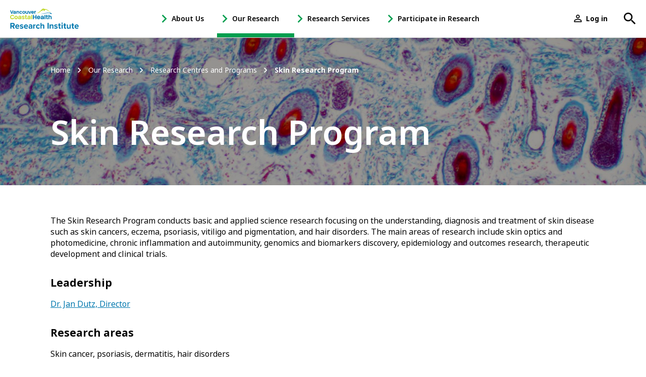

--- FILE ---
content_type: text/html; charset=UTF-8
request_url: https://www.vchri.ca/our-research/research-centres-and-programs/skin-research-program
body_size: 15013
content:
<!DOCTYPE html>
<html lang="en" dir="ltr" prefix="content: http://purl.org/rss/1.0/modules/content/  dc: http://purl.org/dc/terms/  foaf: http://xmlns.com/foaf/0.1/  og: http://ogp.me/ns#  rdfs: http://www.w3.org/2000/01/rdf-schema#  schema: http://schema.org/  sioc: http://rdfs.org/sioc/ns#  sioct: http://rdfs.org/sioc/types#  skos: http://www.w3.org/2004/02/skos/core#  xsd: http://www.w3.org/2001/XMLSchema# ">
  <head>
    <meta charset="utf-8" />
<link rel="canonical" href="https://www.vchri.ca/our-research/research-centres-and-programs/skin-research-program" />
<meta name="description" content="The Skin Research Program conducts basic and applied science research focusing on the understanding, diagnosis and treatment of skin disease such as skin cancers, eczema, psoriasis, vitiligo and pigmentation, and hair disorders. The main areas of research include skin optics and photomedicine, chronic inflammation and autoimmunity, genomics and biomarkers discovery, epidemiology and outcomes research, therapeutic development and clinical trials." />
<meta property="og:image" content="https://www.vchri.ca/sites/default/files/2021-08/skin-tissue.jpg" />
<meta name="twitter:card" content="summary_large_image" />
<meta name="twitter:description" content="The Skin Research Program conducts basic and applied science research focusing on the understanding, diagnosis and treatment of skin disease such as skin cancers, eczema, psoriasis, vitiligo and pigmentation, and hair disorders. The main areas of research include skin optics and photomedicine, chronic inflammation and autoimmunity, genomics and biomarkers discovery, epidemiology and outcomes research, therapeutic development and clinical trials." />
<meta name="twitter:site" content="@VCHResearch" />
<meta name="twitter:title" content="Skin Research Program" />
<meta name="twitter:site:id" content="26790913" />
<meta name="twitter:creator" content="@VCHResearch" />
<meta name="twitter:creator:id" content="26790913" />
<meta name="twitter:url" content="https://www.vchri.ca/our-research/research-centres-and-programs/skin-research-program" />
<meta name="twitter:image" content="https://www.vchri.ca/sites/default/files/2021-08/skin-tissue.jpg" />
<meta name="Generator" content="Drupal 9 (https://www.drupal.org)" />
<meta name="MobileOptimized" content="width" />
<meta name="HandheldFriendly" content="true" />
<meta name="viewport" content="width=device-width, initial-scale=1.0" />
<style>.group--content-top {background-image: url(https://www.vchri.ca/sites/default/files/styles/hero_small/public/2021-08/skin-tissue.jpg?itok=TetiM9Bz)}@media screen and (min-width: 700px) and (orientation: landscape) { .group--content-top {background-image: url(https://www.vchri.ca/sites/default/files/styles/hero_large/public/2021-08/skin-tissue.jpg?itok=xJt28JwQ);}}</style>
<link rel="shortcut icon" href="/themes/custom/vchri/favicon.ico" type="image/vnd.microsoft.icon" />
<link rel="revision" href="https://www.vchri.ca/our-research/research-centres-and-programs/skin-research-program" />
<script src="/sites/default/files/google_tag/vchri/google_tag.script.js?t8ttpm" defer></script>

    <title>Skin Research Program | VCH Research Institute</title>
    <link rel="stylesheet" media="all" href="/sites/default/files/css/css_H7Y99mgeSX60UIH-c1uCGLZbMiR7ACQ6UfPOZEv9azA.css" />
<link rel="stylesheet" media="all" href="/sites/default/files/css/css_ZUUs3zfseBX6GnhEMAkGJzclG5BfOqECrWjiXm5-SRE.css" />
<link rel="stylesheet" media="all" href="https://use.typekit.net/tuc4hvz.css" />
<link rel="stylesheet" media="all" href="/sites/default/files/css/css_QVuY54LmJqXIuegk16TqsOs7I69OSKmq-9CnO13zglY.css" />

    
  </head>
  <body class="no-sidebar not-front node node--page background--default with-header path-node page-node-type-page">
        <a href="#main-content" class="visually-hidden focusable skip-link">
      Skip to main content
    </a>
    <noscript aria-hidden="true"><iframe src="https://www.googletagmanager.com/ns.html?id=GTM-M3R38VJ" height="0" width="0" style="display:none;visibility:hidden"></iframe></noscript>
      <div class="dialog-off-canvas-main-canvas" data-off-canvas-main-canvas>
    
  <div class="search-block-form block block-search container-inline" data-drupal-selector="search-block-form" id="block-searchform" role="search">
  
    
    <div class="search-form-wrapper">

          <form action="/search/content" method="get" id="search-block-form" accept-charset="UTF-8">
  <div class="js-form-item form-item js-form-type-search form-type-search js-form-item-keys form-item-keys form-no-label">
      <label for="edit-keys" class="visually-hidden">Search</label>
        <input title="Enter the terms you wish to search for." placeholder="Search..." data-drupal-selector="edit-keys" class="form-autocomplete form-search" data-autocomplete-path="/vchri/autocomplete" type="search" id="edit-keys" name="keys" value="" size="15" maxlength="128" />

        </div>
<div data-drupal-selector="edit-actions" class="form-actions js-form-wrapper form-wrapper" id="edit-actions"><button data-drupal-selector="edit-submit" type="submit" id="edit-submit" value="Search" class="button js-form-submit form-submit"><span class="visually-hidden"></span><svg xmlns="http://www.w3.org/2000/svg" viewBox="0 0 18 18">
    <title>Search</title>
    <path fill="currentColor" d="M6.5 11C4 11 2 9 2 6.5 2 4 4 2 6.5 2 9 2 11 4 11 6.5 11 9 9 11 6.5 11L6.5 11ZM12.5 11L11.7 11 11.4 10.7C12.4 9.6 13 8.1 13 6.5 13 2.9 10.1 0 6.5 0 2.9 0 0 2.9 0 6.5 0 10.1 2.9 13 6.5 13 8.1 13 9.6 12.4 10.7 11.4L11 11.7 11 12.5 16 17.5 17.5 16 12.5 11Z"/>
</svg></button>
</div>

  <button class="icon search search-close js-search-toggle" aria-expanded="false"><svg xmlns="http://www.w3.org/2000/svg" viewBox="0 0 512 512"><title>Close</title><polygon points="400 145.49 366.51 112 256 222.51 145.49 112 112 145.49 222.51 256 112 366.51 145.49 400 256 289.49 366.51 400 400 366.51 289.49 256 400 145.49" fill="currentColor"></svg>
</button>
</form>

  </div>
  </div>



  <header role="banner">
      <div class="region region--header">
    <div id="block-sitebranding" class="block block--system block--system-branding-block block-sitebranding">
  <div class="block__container">
  
    
        <a href="/" rel="home" class="site-logo">
      <svg xmlns="http://www.w3.org/2000/svg" xmlns:xlink="http://www.w3.org/1999/xlink" x="0px" y="0px"
	 viewBox="0 0 480.7 138.1" style="enable-background:new 0 0 480.7 138.1;" xml:space="preserve">
		<g class="mountains">
			<path class="mountain--top" d="M188.5,30.3c26.9-9.5,31.9-30.1,43.4-30.3c4.2-0.1,7.7,1.7,13,3.7c11.7-5.4,28.8,18,40.5,20.7
				c-6.6,0.7-20.5-10.5-29.6-15.1c-8.9-4.5-12.7,1.8-14.1,4c-0.5,0.8-2.8,4.1-5.2,3.2c-3.2-1.3-3.1-9-3.5-9.2
				c-0.5-0.2-6.4,6.8-7.8,8.3c-0.6,0.6-1.8,1.7-2.5,1.5c-1.7-0.4-2.1-3.1-3.5-2.9C218.8,14.2,203.2,33.6,188.5,30.3"/>
			<path class="mountain--bottom" d="M290.6,34c-1.2-3.5-6.4-5.8-19-5.8c-4.1,0-9,0.1-14.7,0.8c-22.4,2.6-44.3,11.3-44.3,11.3l3.6-0.9
				c24.1-6.1,36.8-7.4,44.3-8.1c2.5-0.2,4.7-0.3,6.8-0.3c10,0,14.3,2.3,14.5,2.4c0,0,0.9,1.8,3.2,3.2c1,0.6,2.4,1.1,3.6,1.1
				c1.2,0,2.4-0.6,2.4-2.1C290.9,35.1,290.9,34.6,290.6,34"/>
		</g>
		<g class="vancouver">
			<polygon class="st0" points="18,11.7 11.7,29.9 5.5,11.7 0,11.7 8.7,35.5 14.7,35.5 23.5,11.7 			"/>
			<path class="st0" d="M78.5,29.2c-0.6,1.5-1.7,2.2-3.4,2.2c-1.3,0-2.3-0.5-3-1.4c-0.7-1-1.1-2.3-1.1-3.9c0-1.7,0.4-3,1.1-3.9
				c0.7-0.9,1.7-1.4,3-1.4c1.7,0,2.8,0.7,3.4,2.2l0.1,0.1h5.5L84,22.7c-0.5-2.1-1.6-3.7-3.1-4.8c-1.6-1.1-3.5-1.7-5.8-1.7
				c-2.8,0-5,0.9-6.8,2.7c-1.7,1.8-2.6,4.2-2.6,7.1c0,2.9,0.9,5.3,2.6,7.1c1.7,1.8,4,2.7,6.8,2.7c2.3,0,4.2-0.6,5.8-1.8
				c1.6-1.2,2.6-2.8,3.2-4.7l0.1-0.3h-5.5L78.5,29.2z"/>
			<polygon class="st0" points="137.9,30.5 133.2,16.5 127.7,16.5 134.7,35.5 141,35.5 148,16.5 142.5,16.5 			"/>
			<path class="st0" d="M157.5,16.2c-2.8,0-5.1,0.9-6.8,2.7c-1.7,1.8-2.6,4.2-2.6,7.1c0,2.9,0.9,5.3,2.6,7.1c1.7,1.8,4,2.7,6.8,2.7
				c2.2,0,4.2-0.6,5.7-1.7c1.6-1.1,2.7-2.6,3.2-4.4l0.1-0.3H161l-0.1,0.1c-0.7,1.3-1.9,1.9-3.4,1.9c-1.1,0-2.1-0.4-2.8-1
				c-0.7-0.6-1.1-1.5-1.2-2.5h13.5l0-0.2c0.1-0.6,0.1-1.2,0.1-1.8c0-2.9-0.9-5.2-2.7-6.9C162.6,17.1,160.3,16.2,157.5,16.2z
				 M161.7,24.3h-8.3c0.2-1.1,0.6-1.9,1.3-2.6c0.7-0.7,1.7-1,2.8-1c1.1,0,2.1,0.4,2.9,1.1C161.2,22.4,161.6,23.2,161.7,24.3z"/>
			<path class="st0" d="M96,16.2c-2.8,0-5.1,0.9-7,2.7c-1.9,1.8-2.8,4.2-2.8,7.1c0,2.9,0.9,5.3,2.8,7.1c1.8,1.8,4.2,2.7,7,2.7
				c2.8,0,5.1-0.9,7-2.7c1.9-1.8,2.8-4.2,2.8-7.1c0-2.9-0.9-5.3-2.8-7.1C101.1,17.1,98.7,16.2,96,16.2z M99.2,30
				c-0.9,0.9-2,1.4-3.2,1.4c-1.3,0-2.3-0.5-3.2-1.4c-0.9-0.9-1.3-2.3-1.3-4c0-1.7,0.4-3.1,1.3-4c0.9-0.9,2-1.4,3.2-1.4
				c1.3,0,2.4,0.5,3.2,1.4c0.9,0.9,1.3,2.2,1.3,4C100.5,27.7,100.1,29,99.2,30z"/>
			<path class="st0" d="M55.4,16.2c-2.7,0-3.9,0.6-5.7,1.8l-1.5-1.5h-3.4v19h5.2V25c0-1.4,0.4-2.5,1.1-3.2c0.7-0.7,1.7-1.1,2.9-1.1
				c1.2,0,2.2,0.4,2.9,1.1c0.7,0.7,1,1.8,1,3.2v10.5h5.1V24.4c0-2.5-0.7-4.5-2.1-6C59.4,17,57.6,16.2,55.4,16.2z"/>
			<path class="st0" d="M121,27c0,1.4-0.4,2.5-1.1,3.2c-0.7,0.7-1.7,1.1-2.9,1.1c-1.2,0-2.2-0.4-2.9-1.1c-0.7-0.7-1-1.8-1-3.2V16.5
				H108v11.2c0,2.5,0.7,4.5,2.1,6c1.4,1.4,3.2,2.2,5.4,2.2c2.7,0,3.9-0.6,5.7-1.8l1.5,1.5h3.4v-19H121V27z"/>
			<path class="st0" d="M180.6,16.2c-2.7,0-3.9,0.6-5.7,1.8l-1.5-1.5h-3.4v19h5.2V26c0-1.7,0.3-2.8,1-3.5c0.7-0.7,1.7-1,3-1h1.7
				v-5.3H180.6z"/>
			<path class="st0" d="M40.7,22.5c0-1.5-0.6-2.8-1.8-3.8c-1.6-1.5-4.3-2.5-6.9-2.5l-0.1,0c0,0-0.1,0-0.1,0c-2.3,0-4.2,0.6-5.8,1.7
				c-1.6,1.1-2.6,2.7-3.1,4.8l-0.1,0.3h5.3l0.1-0.1c0.7-1.6,1.8-2.2,3.8-2.2c1.6,0,3.4,0.7,3.5,2c0,0.1,0,0.1,0,0.1v1.6h-3.5
				c-0.2,0-0.4,0-0.6,0l0,0c-5.2,0-9.4,1.3-9.4,5.5c0,4,2.5,6,7.5,6c2.9,0,5.2-0.7,6.3-1.7l1.5,1.5h3.4L40.7,22.5L40.7,22.5z
				 M35.6,29.6c-1.1,1.7-3.2,2-5.2,2c-1.9,0-3.1-0.3-3.1-2c0-1.4,2.3-1.8,4.8-1.8h3.5V29.6z"/>
		</g>
		<g class="coastal">
			<path class="st1" d="M15,48.8c3,0,5.1,1.2,6.4,3.7l0.1,0.1h7.4l-0.1-0.3c-1.1-2.9-2.8-5.2-5.3-6.8c-2.4-1.6-5.3-2.4-8.4-2.4
				c-4.1,0-7.7,1.4-10.6,4.2C1.5,50.1,0.1,53.7,0.1,58c0,4.3,1.4,7.9,4.3,10.7c2.8,2.8,6.4,4.2,10.6,4.2c3.1,0,6-0.8,8.4-2.4
				c2.5-1.6,4.2-3.9,5.3-6.8l0.1-0.3h-7.4l-0.1,0.1c-1.3,2.4-3.4,3.7-6.4,3.7c-2.5,0-4.6-0.8-6.2-2.5C7.2,63,6.4,60.7,6.4,58
				c0-2.8,0.8-5,2.4-6.7C10.4,49.7,12.4,48.8,15,48.8z"/>
			<path class="st1" d="M42,49.1c-3.4,0-6.2,1.1-8.5,3.3c-2.3,2.2-3.4,5.1-3.4,8.6c0,3.5,1.1,6.5,3.4,8.7h0c2.2,2.2,5.1,3.3,8.5,3.3
				c3.4,0,6.3-1.1,8.5-3.3c2.3-2.2,3.5-5.1,3.5-8.7c0-3.5-1.2-6.4-3.4-8.6C48.2,50.2,45.4,49.1,42,49.1z M47.6,61
				c0,2.1-0.6,3.8-1.7,4.9c-1.1,1.1-2.5,1.7-4,1.7c-1.5,0-2.9-0.6-3.9-1.7c-1.1-1.1-1.6-2.8-1.6-4.9c0-2.1,0.5-3.8,1.6-4.9
				c1.1-1.1,2.4-1.7,4-1.7c1.6,0,2.9,0.6,4,1.7C47.1,57.2,47.6,58.9,47.6,61z"/>
			<path class="st1" d="M96.8,59.8c-1.3-0.4-2.6-0.7-3.9-0.9c-1.3-0.2-2.3-0.6-3.2-1c-0.8-0.4-1.2-0.9-1.2-1.6
				c0-0.7,0.3-1.2,0.8-1.6c0.6-0.4,1.4-0.6,2.4-0.6c2.1,0,3.2,0.9,3.3,2.7l0,0.2h6.3l0-0.2c-0.1-2.3-1-4.2-2.8-5.6
				c-1.7-1.4-4-2-6.8-2c-2.8,0-5.1,0.7-6.8,2.1c-1.7,1.4-2.6,3.1-2.6,5.1c0,1.5,0.5,2.8,1.4,3.7c0.9,0.9,2.1,1.6,3.4,2
				c1.3,0.4,2.6,0.7,3.9,0.9c1.3,0.2,2.3,0.6,3.2,1c0.8,0.4,1.2,1,1.2,1.7c0,0.7-0.3,1.3-0.9,1.7c-0.6,0.4-1.4,0.7-2.5,0.7
				c-2.1,0-3.2-0.9-3.4-2.7l0-0.2h-6.3l0,0.2c0.2,2.4,1.2,4.3,2.9,5.6c1.8,1.3,4,2,6.8,2c2.7,0,5-0.7,6.8-2c1.8-1.3,2.7-3.1,2.7-5.2
				c0-1.6-0.5-2.9-1.4-3.9C99.3,60.9,98.2,60.2,96.8,59.8z"/>
			<rect x="148.2" y="43.5" class="st1" width="6.2" height="29.1"/>
			<path class="st1" d="M113.3,66.9c-0.3-0.3-0.5-0.7-0.5-1.4V54.6h5.1v-5.2h-5.1v-5.9h-6.2v5.9h-2.4v5.2h2.4v10.9
				c0,2.5,0.7,4.4,2,5.5c1.3,1.1,3.1,1.7,5.5,1.7h3.9v-5.3h-3C114.2,67.3,113.6,67.2,113.3,66.9z"/>
			<path class="st1" d="M141.1,52c-2-1.9-5.2-3-8.4-3l-0.1,0c-0.1,0-0.1,0-0.2,0c-2.8,0-5.2,0.7-7.1,2.1c-1.9,1.4-3.2,3.3-3.8,5.8
				l-0.1,0.3h6.7l0.1-0.1c0.8-2,2-2.7,4.5-2.7c2,0,4.2,0.9,4.4,2.4c0,0.1,0,0.1,0,0.2v2h-7.7c-2.7,0-9,0.6-9,6.6
				c0,4.9,3.1,7.4,9.1,7.4c3.6,0,6.5-0.8,7.8-2.2l1.8,1.8h4.1V56.8h0C143.1,54.9,142.4,53.3,141.1,52z M137,63.1v2.3
				c-1.3,2.2-4,2.4-6.6,2.4c-1.7,0-3.8-0.4-3.8-2.6c0-1.3,0.7-2.2,4.1-2.2H137z"/>
			<path class="st1" d="M78.5,56.7c-0.1-1.8-0.8-3.4-2.1-4.7c-2-1.9-5.2-3-8.4-3l-0.1,0c0,0-0.1,0-0.1,0c-2.8,0-5.2,0.7-7.1,2.1
				c-1.9,1.4-3.2,3.3-3.8,5.8l-0.1,0.3h6.5l0.1-0.2c0.8-1.9,2.2-2.7,4.7-2.7c2,0,4.1,0.9,4.3,2.4c0,0.1,0,0.1,0,0.2v1.9h-4.3
				c-0.3,0-0.5,0-0.8,0l0,0c-6.4,0-11.4,1.6-11.4,6.7c0,4.9,3.1,7.3,9.1,7.3c3.5,0,6.4-0.8,7.7-2.1l1.8,1.8h4.2L78.5,56.7L78.5,56.7
				z M72.2,65.3c-1.3,2.1-3.9,2.4-6.4,2.4c-2.3,0-3.8-0.4-3.8-2.4c0-1.7,2.8-2.2,5.8-2.2h4.3V65.3z"/>
		</g>
		<g class="health">
			<polygon class="st0" points="178.4,55.4 166.5,55.4 166.5,43.5 160.3,43.5 160.3,72.6 166.5,72.6 166.5,60.3 178.4,60.3
				178.4,72.6 184.6,72.6 184.6,43.5 178.4,43.5 			"/>
			<path class="st0" d="M199.6,49.1c-3.4,0-6.2,1.1-8.3,3.2c-2.1,2.2-3.2,5.1-3.2,8.6c0,3.6,1.1,6.5,3.2,8.7
				c2.1,2.2,4.9,3.3,8.2,3.3c2.7,0,5.1-0.7,7-2.1c1.9-1.4,3.2-3.2,3.9-5.4l0.1-0.3h-6.7l-0.1,0.1c-0.9,1.6-2.3,2.4-4.2,2.4
				c-1.4,0-2.6-0.4-3.5-1.3c-0.9-0.8-1.4-1.9-1.5-3.2h16.5l0-0.2c0.1-0.7,0.2-1.5,0.2-2.3c0-3.5-1.1-6.3-3.3-8.4
				C205.8,50.1,203,49.1,199.6,49.1z M194.5,58.9c0.2-1.3,0.8-2.4,1.6-3.2c0.9-0.9,2.1-1.3,3.5-1.3c1.4,0,2.6,0.4,3.6,1.3
				c0.9,0.8,1.5,1.9,1.6,3.2H194.5z"/>
			<rect x="241.4" y="43.5" class="st0" width="6.2" height="29.1"/>
			<path class="st0" d="M260.4,66.9c-0.3-0.3-0.5-0.7-0.5-1.4V54.6h5.1v-5.2h-5.1v-5.9h-6.2v5.9h-2.4v5.2h2.4v10.9
				c0,2.5,0.7,4.4,2,5.5c1.3,1.1,3.1,1.7,5.5,1.7h3.9v-5.3h-3C261.3,67.3,260.7,67.2,260.4,66.9z"/>
			<path class="st0" d="M288,51.7c-1.7-1.7-3.9-2.6-6.5-2.6c-3,0-5.3,1.1-6.8,3.2v-8.8h-6.2v29.1h6.2V59.8c0-1.7,0.4-3,1.3-3.9
				c0.9-0.9,2.1-1.3,3.6-1.3c1.5,0,2.7,0.5,3.5,1.3c0.9,0.9,1.3,2.2,1.3,3.9v12.8h6.2V59C290.5,55.9,289.6,53.5,288,51.7z"/>
			<path class="st0" d="M236.4,56.7c-0.1-1.8-0.8-3.4-2.1-4.7c-2-1.9-5.2-3-8.4-3l-0.1,0c0,0-0.1,0-0.1,0c-2.8,0-5.2,0.7-7.1,2.1
				c-1.9,1.4-3.2,3.3-3.8,5.8l-0.1,0.3h6.5l0.1-0.2c0.8-1.9,2.2-2.7,4.7-2.7c2,0,4.1,0.9,4.3,2.4c0,0.1,0,0.1,0,0.2v1.9h-4.3
				c-0.3,0-0.5,0-0.8,0l0,0c-6.4,0-11.4,1.6-11.4,6.7c0,4.9,3.1,7.3,9.1,7.3c3.5,0,6.4-0.8,7.7-2.1l1.8,1.8h4.2L236.4,56.7
				L236.4,56.7z M230.1,65.3c-1.3,2.1-3.9,2.4-6.4,2.4c-2.3,0-3.8-0.4-3.8-2.4c0-1.7,2.8-2.2,5.8-2.2h4.3V65.3z"/>
		</g>
	  <g class="researchinstitute">
		<path class="st0" d="M15.8,123.3H9.7v14.1H1.3V98h18.4c8.2,0,13.2,5.4,13.2,12.7c0,7-4.4,10.7-8.6,11.7l8.9,15h-9.6L15.8,123.3z
			 M18.5,105.2H9.7V116h8.8c3.4,0,5.9-2.1,5.9-5.4S21.8,105.2,18.5,105.2z"/>
		<path class="st0" d="M50.5,108.1c8.5,0,14.3,6.4,14.3,15.7v1.7H43.6c0.5,3.6,3.4,6.6,8.2,6.6c2.7,0,5.8-1.1,7.6-2.8l3.3,4.8
			c-2.8,2.6-7.3,4-11.8,4c-8.7,0-15.2-5.9-15.2-15C35.8,114.8,41.9,108.1,50.5,108.1z M43.5,120.4h14.1c-0.2-2.7-2.1-6.3-7-6.3
			C45.9,114.1,43.9,117.6,43.5,120.4z"/>
		<path class="st0" d="M71,128.4c2.1,2,6.3,3.9,9.9,3.9c3.2,0,4.8-1.1,4.8-2.9c0-2-2.5-2.7-5.7-3.4c-4.9-0.9-11.2-2.1-11.2-8.9
			c0-4.8,4.2-9,11.7-9c4.8,0,8.7,1.7,11.5,3.9l-3,5.1c-1.7-1.8-5-3.3-8.5-3.3c-2.7,0-4.5,1-4.5,2.7c0,1.8,2.2,2.4,5.4,3.1
			c4.9,0.9,11.5,2.2,11.5,9.3c0,5.2-4.4,9.2-12.4,9.2c-5,0-9.8-1.7-12.8-4.4L71,128.4z"/>
		<path class="st0" d="M111.4,108.1c8.5,0,14.3,6.4,14.3,15.7v1.7h-21.2c0.5,3.6,3.4,6.6,8.2,6.6c2.7,0,5.8-1.1,7.6-2.8l3.3,4.8
			c-2.8,2.6-7.3,4-11.8,4c-8.7,0-15.2-5.9-15.2-15C96.6,114.8,102.7,108.1,111.4,108.1z M104.4,120.4h14.1c-0.2-2.7-2.1-6.3-7-6.3
			C106.7,114.1,104.7,117.6,104.4,120.4z"/>
		<path class="st0" d="M148.2,134.4c-2,2.3-5.3,3.7-9,3.7c-4.6,0-9.9-3.1-9.9-9.5c0-6.7,5.4-9.1,9.9-9.1c3.8,0,7.2,1.2,9,3.5v-4
			c0-2.9-2.5-4.8-6.3-4.8c-3.1,0-5.9,1.1-8.3,3.4l-2.8-5c3.5-3.1,8-4.5,12.5-4.5c6.5,0,12.5,2.6,12.5,10.8v18.4h-7.5V134.4z
			 M148.2,127c-1.2-1.7-3.6-2.5-6-2.5c-3,0-5.4,1.5-5.4,4.3c0,2.7,2.4,4.2,5.4,4.2c2.4,0,4.8-0.8,6-2.5V127z"/>
		<path class="st0" d="M161.8,108.8h7.5v3.9c2-2.5,5.6-4.6,9.1-4.6v7.3c-0.5-0.1-1.2-0.2-2.1-0.2c-2.5,0-5.8,1.4-7,3.3v18.9h-7.5
			V108.8z"/>
		<path class="st0" d="M196.4,108.1c5.9,0,9.4,2.5,11.3,5.1l-4.9,4.6c-1.4-2-3.4-3.1-6-3.1c-4.6,0-7.7,3.3-7.7,8.3
			c0,5,3.2,8.3,7.7,8.3c2.6,0,4.7-1.2,6-3.1l4.9,4.6c-1.9,2.7-5.4,5.2-11.3,5.2c-8.8,0-15.1-6.2-15.1-15
			C181.2,114.3,187.6,108.1,196.4,108.1z"/>
		<path class="st0" d="M231.9,120c0-4-2.1-5.2-5.3-5.2c-2.9,0-5.2,1.7-6.5,3.4v19.2h-7.5V98h7.5v14.6c1.8-2.2,5.4-4.4,10-4.4
			c6.3,0,9.3,3.4,9.3,9v20.3h-7.5V120z"/>
		<path class="st0" d="M262.1,98h8.4v39.4h-8.4V98z"/>
		<path class="st0" d="M296,120.1c0-4-2.1-5.3-5.3-5.3c-3,0-5.3,1.7-6.5,3.4v19.2h-7.5v-28.5h7.5v3.7c1.8-2.2,5.3-4.4,10-4.4
			c6.3,0,9.3,3.5,9.3,9.1v20.2H296V120.1z"/>
		<path class="st0" d="M311.1,128.4c2.1,2,6.3,3.9,9.9,3.9c3.3,0,4.8-1.1,4.8-2.9c0-2-2.5-2.7-5.7-3.4c-4.9-0.9-11.2-2.1-11.2-8.9
			c0-4.8,4.2-9,11.7-9c4.8,0,8.7,1.7,11.5,3.9l-3,5.1c-1.7-1.8-5-3.3-8.5-3.3c-2.7,0-4.5,1-4.5,2.7c0,1.8,2.2,2.4,5.4,3.1
			c4.9,0.9,11.5,2.2,11.5,9.3c0,5.2-4.4,9.2-12.4,9.2c-5,0-9.8-1.7-12.8-4.4L311.1,128.4z"/>
		<path class="st0" d="M341,130.3v-14.9h-4.7v-6.6h4.7V101h7.6v7.8h5.8v6.6h-5.8v12.9c0,1.8,0.9,3.1,2.6,3.1c1.1,0,2.2-0.4,2.6-0.8
			l1.6,5.7c-1.1,1-3.1,1.8-6.3,1.8C343.8,138.1,341,135.4,341,130.3z"/>
		<path class="st0" d="M359.9,100.1c0-2.5,2.1-4.5,4.5-4.5c2.5,0,4.5,2,4.5,4.5c0,2.5-2,4.5-4.5,4.5
			C361.9,104.6,359.9,102.6,359.9,100.1z M360.6,108.8h7.5v28.5h-7.5V108.8z"/>
		<path class="st0" d="M378.4,130.3v-14.9h-4.7v-6.6h4.7V101h7.6v7.8h5.8v6.6H386v12.9c0,1.8,0.9,3.1,2.6,3.1c1.1,0,2.2-0.4,2.6-0.8
			l1.6,5.7c-1.1,1-3.1,1.8-6.3,1.8C381.3,138.1,378.4,135.4,378.4,130.3z"/>
		<path class="st0" d="M416.8,133.8c-2,2.2-5.4,4.3-10,4.3c-6.3,0-9.2-3.4-9.2-9v-20.3h7.5v17.3c0,4,2.1,5.3,5.3,5.3
			c2.9,0,5.2-1.6,6.5-3.3v-19.3h7.5v28.5h-7.5V133.8z"/>
		<path class="st0" d="M434.3,130.3v-14.9h-4.7v-6.6h4.7V101h7.6v7.8h5.8v6.6h-5.8v12.9c0,1.8,0.9,3.1,2.6,3.1
			c1.1,0,2.2-0.4,2.6-0.8l1.6,5.7c-1.1,1-3.1,1.8-6.3,1.8C437.2,138.1,434.3,135.4,434.3,130.3z"/>
		<path class="st0" d="M466.4,108.1c8.5,0,14.3,6.4,14.3,15.7v1.7h-21.2c0.5,3.6,3.4,6.6,8.2,6.6c2.7,0,5.8-1.1,7.6-2.8l3.3,4.8
			c-2.8,2.6-7.3,4-11.8,4c-8.7,0-15.2-5.9-15.2-15C451.6,114.8,457.7,108.1,466.4,108.1z M459.3,120.4h14.1c-0.2-2.7-2.1-6.3-7-6.3
			C461.7,114.1,459.7,117.6,459.3,120.4z"/>
	</g>
</svg>    </a>
        </div>
</div>
<nav role="navigation" aria-labelledby="block-menu-header-menu" id="block-menu-header" class="block block-menu navigation menu--main">
            
  <h2 class="visually-hidden block__title" id="block-menu-header-menu">Main menu</h2>
  

        
              <ul class="menu menu--level-0">
              
                  <li class="menu-item menu-item--level-0 has-ctas is-2-levels has-children">
        <a href="/health-research-changes-lives" title="" class="menu-item--link-level-0" data-drupal-link-system-path="node/1390">About Us</a>

                  <button class="icon submenu-toggle js-submenu-toggle" aria-expanded="false" aria-controls="about-us-child-nav">
			      <span class="submenu-toggle-icon"><svg xmlns="http://www.w3.org/2000/svg" viewBox="0 0 8 12">
  <polygon fill="currentColor" points="1.4 0 0 1.4 4.6 6 0 10.6 1.4 12 7.4 6"/>
</svg></span>
			      <span class="sr-only">- Open About Us Sub Navigation</span>
		      </button>
                        <div id="about-us-child-nav" class="menu-wrapper menu-wrapper--level-1" aria-hidden="true">
      <ul class="menu menu--level-1">
              
                  <li class="menu-item menu-item--level-1 is-2-levels no-children">
        <a href="/about-us/leadership" class="menu-item--link-level-1" data-drupal-link-system-path="node/1289">Leadership</a>

        
      </li>
      
          
                  <li class="menu-item menu-item--level-1 is-2-levels no-children">
        <a href="/about-us/our-team" class="menu-item--link-level-1" data-drupal-link-system-path="node/6535">Our Team</a>

        
      </li>
      
          
                  <li class="menu-item menu-item--level-1 is-2-levels no-children">
        <a href="/about-us/vision-mission-and-values" class="menu-item--link-level-1" data-drupal-link-system-path="node/1292">Vision, Mission and Values</a>

        
      </li>
      
          
                  <li class="menu-item menu-item--level-1 is-2-levels no-children">
        <a href="/about-us/health-and-economic-impact" class="menu-item--link-level-1" data-drupal-link-system-path="node/1291">Health and Economic Impact</a>

        
      </li>
      
          
            
          
            
        </ul>
          <ul class="menu-ctas">
              <li><a href="/about-us/vchri-research-impact-series-watch-now" class="button" data-drupal-link-system-path="node/7926">Research Impact Video</a></li>
              <li><a href="/about-us/vchri-strategic-plan-2022-2027" class="button" title="VCHRI five-year strategic plan" data-drupal-link-system-path="node/7059">Strategic Plan</a></li>
            </ul>
            </div>
      

        
      </li>
      
          
                  <li class="menu-item menu-item--level-0 menu-item--active-trail has-ctas has-children">
        <a href="/our-research" class="menu-item--link-level-0" data-drupal-link-system-path="node/1323">Our Research</a>

                  <button class="icon submenu-toggle js-submenu-toggle" aria-expanded="false" aria-controls="our-research-child-nav">
			      <span class="submenu-toggle-icon"><svg xmlns="http://www.w3.org/2000/svg" viewBox="0 0 8 12">
  <polygon fill="currentColor" points="1.4 0 0 1.4 4.6 6 0 10.6 1.4 12 7.4 6"/>
</svg></span>
			      <span class="sr-only">- Open Our Research Sub Navigation</span>
		      </button>
                        <div id="our-research-child-nav" class="menu-wrapper menu-wrapper--level-1" aria-hidden="true">
      <ul class="menu menu--level-1">
              
                  <li class="menu-item menu-item--level-1 is-2-levels has-children">
        <a href="/our-research/research-focus" class="menu-item--link-level-1" data-drupal-link-system-path="node/1332">Research Focus</a>

                  <button class="icon submenu-toggle js-submenu-toggle" aria-expanded="false" aria-controls="research-focus-child-nav">
			      <span class="submenu-toggle-icon"><svg xmlns="http://www.w3.org/2000/svg" viewBox="0 0 8 12">
  <polygon fill="currentColor" points="1.4 0 0 1.4 4.6 6 0 10.6 1.4 12 7.4 6"/>
</svg></span>
			      <span class="sr-only">- Open Research Focus Sub Navigation</span>
		      </button>
                        <div id="research-focus-child-nav" class="menu-wrapper menu-wrapper--level-2" aria-hidden="true">
      <ul class="menu menu--level-2 menu--2-columns">
              
                  <li class="menu-item menu-item--level-2 is-2-levels no-children">
        <a href="/our-research/research-focus#brain-health" class="menu-item--link-level-2" data-drupal-link-system-path="node/1332">Brain Health</a>

        
      </li>
      
          
                  <li class="menu-item menu-item--level-2 is-2-levels no-children">
        <a href="/our-research/research-focus#cancer" class="menu-item--link-level-2" data-drupal-link-system-path="node/1332">Cancer</a>

        
      </li>
      
          
                  <li class="menu-item menu-item--level-2 is-2-levels no-children">
        <a href="/our-research/research-focus#digital-health-and-artificial-intelligence" class="menu-item--link-level-2" data-drupal-link-system-path="node/1332">Digital Health and Artificial Intelligence</a>

        
      </li>
      
          
                  <li class="menu-item menu-item--level-2 is-2-levels no-children">
        <a href="/our-research/research-focus#heart-health" class="menu-item--link-level-2" data-drupal-link-system-path="node/1332">Heart Health</a>

        
      </li>
      
          
                  <li class="menu-item menu-item--level-2 is-2-levels no-children">
        <a href="/our-research/research-focus#healthy-aging-and-mobility" class="menu-item--link-level-2" data-drupal-link-system-path="node/1332">Healthy Aging and Mobility</a>

        
      </li>
      
          
                  <li class="menu-item menu-item--level-2 is-2-levels no-children">
        <a href="/our-research/research-focus#immune-system" class="menu-item--link-level-2" data-drupal-link-system-path="node/1332">Immune System</a>

        
      </li>
      
          
                  <li class="menu-item menu-item--level-2 is-2-levels no-children">
        <a href="/our-research/research-focus#injury-and-rehabilitation" class="menu-item--link-level-2" data-drupal-link-system-path="node/1332">Injury and Rehabilitation</a>

        
      </li>
      
          
                  <li class="menu-item menu-item--level-2 is-2-levels no-children">
        <a href="/our-research/research-focus#lung-health" class="menu-item--link-level-2" data-drupal-link-system-path="node/1332">Lung Health</a>

        
      </li>
      
          
                  <li class="menu-item menu-item--level-2 is-2-levels no-children">
        <a href="/our-research/research-focus#mental-health-and-substance-use" class="menu-item--link-level-2" data-drupal-link-system-path="node/1332">Mental Health and Substance Use</a>

        
      </li>
      
        </ul>
            </div>
      

        
      </li>
      
          
                  <li class="menu-item menu-item--level-1 menu-item--active-trail is-2-levels has-children">
        <a href="/our-research/research-centres-and-programs" class="menu-item--link-level-1" data-drupal-link-system-path="node/1324">Research Centres and Programs</a>

                  <button class="icon submenu-toggle js-submenu-toggle" aria-expanded="false" aria-controls="research-centres-and-programs-child-nav">
			      <span class="submenu-toggle-icon"><svg xmlns="http://www.w3.org/2000/svg" viewBox="0 0 8 12">
  <polygon fill="currentColor" points="1.4 0 0 1.4 4.6 6 0 10.6 1.4 12 7.4 6"/>
</svg></span>
			      <span class="sr-only">- Open Research Centres and Programs Sub Navigation</span>
		      </button>
                        <div id="research-centres-and-programs-child-nav" class="menu-wrapper menu-wrapper--level-2" aria-hidden="true">
      <ul class="menu menu--level-2 menu--2-columns">
              
                  <li class="menu-item menu-item--level-2 is-2-levels no-children">
        <a href="/our-research/research-centres-and-programs/bc-centre-substance-use" class="menu-item--link-level-2" data-drupal-link-system-path="node/5699">BC Centre on Substance Use</a>

        
      </li>
      
          
                  <li class="menu-item menu-item--level-2 is-2-levels no-children">
        <a href="/our-research/research-centres-and-programs/centre-aging-smart" class="menu-item--link-level-2" data-drupal-link-system-path="node/7260">Centre for Aging SMART</a>

        
      </li>
      
          
                  <li class="menu-item menu-item--level-2 is-2-levels no-children">
        <a href="/our-research/research-centres-and-programs/centre-clinical-epidemiology-and-evaluation" class="menu-item--link-level-2" data-drupal-link-system-path="node/1326">Centre for Clinical Epidemiology and Evaluation</a>

        
      </li>
      
          
                  <li class="menu-item menu-item--level-2 is-2-levels no-children">
        <a href="/our-research/research-centres-and-programs/centre-lung-health" class="menu-item--link-level-2" data-drupal-link-system-path="node/1328">Centre for Lung Health</a>

        
      </li>
      
          
                  <li class="menu-item menu-item--level-2 is-2-levels no-children">
        <a href="/our-research/research-centres-and-programs/dilawri-cardiovascular-institute" class="menu-item--link-level-2" data-drupal-link-system-path="node/6317">Dilawri Cardiovascular Institute</a>

        
      </li>
      
          
                  <li class="menu-item menu-item--level-2 is-2-levels no-children">
        <a href="/our-research/research-centres-and-programs/djavad-mowafaghian-centre-brain-health" class="menu-item--link-level-2" data-drupal-link-system-path="node/1325">Djavad Mowafaghian Centre for Brain Health</a>

        
      </li>
      
          
                  <li class="menu-item menu-item--level-2 is-2-levels no-children">
        <a href="/our-research/research-centres-and-programs/immunity-and-infection-research-centre" class="menu-item--link-level-2" data-drupal-link-system-path="node/1330">Immunity and Infection Research Centre</a>

        
      </li>
      
          
                  <li class="menu-item menu-item--level-2 is-2-levels no-children">
        <a href="/our-research/research-centres-and-programs/international-collaboration-repair-discoveries" class="menu-item--link-level-2" data-drupal-link-system-path="node/1329">International Collaboration On Repair Discoveries</a>

        
      </li>
      
          
                  <li class="menu-item menu-item--level-2 is-2-levels no-children">
        <a href="/our-research/research-centres-and-programs/m-h-mohseni-institute-urologic-sciences" class="menu-item--link-level-2" data-drupal-link-system-path="node/7827">M. H. Mohseni Institute of Urologic Sciences</a>

        
      </li>
      
          
                  <li class="menu-item menu-item--level-2 is-2-levels no-children">
        <a href="/our-research/research-centres-and-programs/ovarian-cancer-research-centre" class="menu-item--link-level-2" data-drupal-link-system-path="node/1338">Ovarian Cancer Research Centre</a>

        
      </li>
      
          
                  <li class="menu-item menu-item--level-2 is-2-levels no-children">
        <a href="/our-research/research-centres-and-programs/community-research-program" class="menu-item--link-level-2" data-drupal-link-system-path="node/6550">Community Research Program</a>

        
      </li>
      
          
                  <li class="menu-item menu-item--level-2 is-2-levels no-children">
        <a href="/our-research/research-centres-and-programs/emergency-medicine-research-program" class="menu-item--link-level-2" data-drupal-link-system-path="node/1335">Emergency Medicine Research Program</a>

        
      </li>
      
          
                  <li class="menu-item menu-item--level-2 is-2-levels no-children">
        <a href="/our-research/research-centres-and-programs/hematology-research-program" class="menu-item--link-level-2" data-drupal-link-system-path="node/3069">Hematology Research Program</a>

        
      </li>
      
          
                  <li class="menu-item menu-item--level-2 menu-item--active-trail is-2-levels no-children">
        <a href="/our-research/research-centres-and-programs/skin-research-program" class="menu-item--link-level-2 is-active" data-drupal-link-system-path="node/6549">Skin Research Program</a>

        
      </li>
      
          
                  <li class="menu-item menu-item--level-2 is-2-levels no-children">
        <a href="/our-research/research-centres-and-programs/other-research-focus-areas" class="menu-item--link-level-2" data-drupal-link-system-path="node/6783">Other Research Focus Areas</a>

        
      </li>
      
        </ul>
            </div>
      

        
      </li>
      
          
            
          
            
          
            
        </ul>
          <ul class="menu-ctas">
              <li><a href="/about-us/news" class="button" data-drupal-link-system-path="node/1313">News and Stories</a></li>
              <li><a href="/researcher-directory" class="button" data-drupal-link-system-path="researcher-directory">Researcher Directory</a></li>
              <li><a href="/our-research/events" class="button" data-drupal-link-system-path="our-research/events">Events and Workshops</a></li>
            </ul>
            </div>
      

        
      </li>
      
          
                  <li class="menu-item menu-item--level-0 has-ctas has-children">
        <a href="/services" class="menu-item--link-level-0" data-drupal-link-system-path="node/1173">Research Services</a>

                  <button class="icon submenu-toggle js-submenu-toggle" aria-expanded="false" aria-controls="research-services-child-nav">
			      <span class="submenu-toggle-icon"><svg xmlns="http://www.w3.org/2000/svg" viewBox="0 0 8 12">
  <polygon fill="currentColor" points="1.4 0 0 1.4 4.6 6 0 10.6 1.4 12 7.4 6"/>
</svg></span>
			      <span class="sr-only">- Open Research Services Sub Navigation</span>
		      </button>
                        <div id="research-services-child-nav" class="menu-wrapper menu-wrapper--level-1" aria-hidden="true">
      <ul class="menu menu--level-1">
              
                  <li class="menu-item menu-item--level-1 is-2-levels has-children">
        <a href="/services#new-to-vchri" class="menu-item--link-level-1" data-drupal-link-system-path="node/1173">New to VCHRI</a>

                  <button class="icon submenu-toggle js-submenu-toggle" aria-expanded="false" aria-controls="new-to-vchri-child-nav">
			      <span class="submenu-toggle-icon"><svg xmlns="http://www.w3.org/2000/svg" viewBox="0 0 8 12">
  <polygon fill="currentColor" points="1.4 0 0 1.4 4.6 6 0 10.6 1.4 12 7.4 6"/>
</svg></span>
			      <span class="sr-only">- Open New to VCHRI Sub Navigation</span>
		      </button>
                        <div id="new-to-vchri-child-nav" class="menu-wrapper menu-wrapper--level-2" aria-hidden="true">
      <ul class="menu menu--level-2 menu--2-columns">
              
                  <li class="menu-item menu-item--level-2 is-2-levels no-children">
        <a href="/services/new-vchri/working-vchri" class="menu-item--link-level-2" data-drupal-link-system-path="node/6538">Working at VCHRI</a>

        
      </li>
      
          
                  <li class="menu-item menu-item--level-2 is-2-levels no-children">
        <a href="/services/new-vchri/regulations-and-training" class="menu-item--link-level-2" data-drupal-link-system-path="node/6689">Regulations and Training</a>

        
      </li>
      
          
                  <li class="menu-item menu-item--level-2 is-2-levels no-children">
        <a href="/services/new-vchri/membership-vchri" class="menu-item--link-level-2" data-drupal-link-system-path="node/6539">Membership with VCHRI</a>

        
      </li>
      
          
                  <li class="menu-item menu-item--level-2 is-2-levels no-children">
        <a href="/services/new-vchri/learning-and-development" class="menu-item--link-level-2" data-drupal-link-system-path="node/1237">Learning and Development</a>

        
      </li>
      
        </ul>
            </div>
      

        
      </li>
      
          
                  <li class="menu-item menu-item--level-1 is-2-levels has-children">
        <a href="/services#starting-your-project" class="menu-item--link-level-1" data-drupal-link-system-path="node/1173">Starting Your Project</a>

                  <button class="icon submenu-toggle js-submenu-toggle" aria-expanded="false" aria-controls="starting-your-project-child-nav">
			      <span class="submenu-toggle-icon"><svg xmlns="http://www.w3.org/2000/svg" viewBox="0 0 8 12">
  <polygon fill="currentColor" points="1.4 0 0 1.4 4.6 6 0 10.6 1.4 12 7.4 6"/>
</svg></span>
			      <span class="sr-only">- Open Starting Your Project Sub Navigation</span>
		      </button>
                        <div id="starting-your-project-child-nav" class="menu-wrapper menu-wrapper--level-2" aria-hidden="true">
      <ul class="menu menu--level-2 menu--2-columns">
              
                  <li class="menu-item menu-item--level-2 is-2-levels no-children">
        <a href="/services/starting-your-project/research-facilitation" class="menu-item--link-level-2" data-drupal-link-system-path="node/1174">Research Facilitation</a>

        
      </li>
      
          
                  <li class="menu-item menu-item--level-2 is-2-levels no-children">
        <a href="/services/starting-your-project/awards-funding" class="menu-item--link-level-2" data-drupal-link-system-path="node/1221">Awards and Funding</a>

        
      </li>
      
          
                  <li class="menu-item menu-item--level-2 is-2-levels no-children">
        <a href="/services/starting-your-project/grant-management" class="menu-item--link-level-2" data-drupal-link-system-path="node/6688">Grant Management</a>

        
      </li>
      
          
                  <li class="menu-item menu-item--level-2 is-2-levels no-children">
        <a href="/services/operational-approval" class="menu-item--link-level-2" data-drupal-link-system-path="node/2676">Operational Approval</a>

        
      </li>
      
          
                  <li class="menu-item menu-item--level-2 is-2-levels no-children">
        <a href="/services/starting-your-project/cst-cerner" class="menu-item--link-level-2" data-drupal-link-system-path="node/7092">CST Cerner</a>

        
      </li>
      
        </ul>
            </div>
      

        
      </li>
      
          
                  <li class="menu-item menu-item--level-1 is-2-levels has-children">
        <a href="/services#developing-your-project" class="menu-item--link-level-1" data-drupal-link-system-path="node/1173">Developing Your Project</a>

                  <button class="icon submenu-toggle js-submenu-toggle" aria-expanded="false" aria-controls="developing-your-project-child-nav">
			      <span class="submenu-toggle-icon"><svg xmlns="http://www.w3.org/2000/svg" viewBox="0 0 8 12">
  <polygon fill="currentColor" points="1.4 0 0 1.4 4.6 6 0 10.6 1.4 12 7.4 6"/>
</svg></span>
			      <span class="sr-only">- Open Developing Your Project Sub Navigation</span>
		      </button>
                        <div id="developing-your-project-child-nav" class="menu-wrapper menu-wrapper--level-2" aria-hidden="true">
      <ul class="menu menu--level-2 menu--2-columns">
              
                  <li class="menu-item menu-item--level-2 is-2-levels no-children">
        <a href="/services/developing-your-project/clinical-trials-administration" class="menu-item--link-level-2" data-drupal-link-system-path="node/3059">Clinical Trials Administration</a>

        
      </li>
      
          
                  <li class="menu-item menu-item--level-2 is-2-levels no-children">
        <a href="/services/developing-your-project/clinical-research-unit" class="menu-item--link-level-2" data-drupal-link-system-path="node/1242">Clinical Research Unit</a>

        
      </li>
      
          
                  <li class="menu-item menu-item--level-2 is-2-levels no-children">
        <a href="/services/developing-your-project/research-privacy" class="menu-item--link-level-2" data-drupal-link-system-path="node/1236">Research Privacy</a>

        
      </li>
      
          
                  <li class="menu-item menu-item--level-2 is-2-levels no-children">
        <a href="/services/developing-your-project/financial-policies-and-procedures" class="menu-item--link-level-2" data-drupal-link-system-path="node/1191">Financial Policies and Procedures</a>

        
      </li>
      
        </ul>
            </div>
      

        
      </li>
      
          
                  <li class="menu-item menu-item--level-1 is-2-levels has-children">
        <a href="/services#additional-support" class="menu-item--link-level-1" data-drupal-link-system-path="node/1173">Additional Support</a>

                  <button class="icon submenu-toggle js-submenu-toggle" aria-expanded="false" aria-controls="additional-support-child-nav">
			      <span class="submenu-toggle-icon"><svg xmlns="http://www.w3.org/2000/svg" viewBox="0 0 8 12">
  <polygon fill="currentColor" points="1.4 0 0 1.4 4.6 6 0 10.6 1.4 12 7.4 6"/>
</svg></span>
			      <span class="sr-only">- Open Additional Support Sub Navigation</span>
		      </button>
                        <div id="additional-support-child-nav" class="menu-wrapper menu-wrapper--level-2" aria-hidden="true">
      <ul class="menu menu--level-2 menu--2-columns">
              
                  <li class="menu-item menu-item--level-2 is-2-levels no-children">
        <a href="/services/additional-support/indigenous-health-research-unit" class="menu-item--link-level-2" data-drupal-link-system-path="node/7725">Indigenous Health Research Unit</a>

        
      </li>
      
          
                  <li class="menu-item menu-item--level-2 is-2-levels no-children">
        <a href="/services/additional-support/vch-vchri-ai-hub" class="menu-item--link-level-2" data-drupal-link-system-path="node/7786">VCH-VCHRI AI Hub</a>

        
      </li>
      
          
                  <li class="menu-item menu-item--level-2 is-2-levels no-children">
        <a href="/services/additional-support/communications-and-media-relations" class="menu-item--link-level-2" data-drupal-link-system-path="node/1269">Communications and Media Relations</a>

        
      </li>
      
          
                  <li class="menu-item menu-item--level-2 is-2-levels no-children">
        <a href="/services/additional-support/study-recruitment-support" class="menu-item--link-level-2" data-drupal-link-system-path="node/6541">Study Recruitment Support</a>

        
      </li>
      
          
                  <li class="menu-item menu-item--level-2 is-2-levels no-children">
        <a href="/services/additional-support/innovation-and-industry-partnership" class="menu-item--link-level-2" data-drupal-link-system-path="node/6545">Innovation and Industry Partnership</a>

        
      </li>
      
        </ul>
            </div>
      

        
      </li>
      
          
            
          
            
          
            
        </ul>
          <ul class="menu-ctas">
              <li><a href="/services/starting-your-project/awards-funding" class="button" data-drupal-link-system-path="node/1221">Internal Awards</a></li>
              <li><a href="/services/developing-your-project/clinical-trials-administration" class="button" data-drupal-link-system-path="node/3059">Clinical Research</a></li>
              <li><a href="/services/additional-support/indigenous-health-research-unit" class="button" data-drupal-link-system-path="node/7725">Indigenous Research</a></li>
            </ul>
            </div>
      

        
      </li>
      
          
                  <li class="menu-item menu-item--level-0 has-ctas is-2-levels has-children">
        <a href="/participate" class="menu-item--link-level-0" data-drupal-link-system-path="node/6527">Participate in Research</a>

                  <button class="icon submenu-toggle js-submenu-toggle" aria-expanded="false" aria-controls="participate-in-research-child-nav">
			      <span class="submenu-toggle-icon"><svg xmlns="http://www.w3.org/2000/svg" viewBox="0 0 8 12">
  <polygon fill="currentColor" points="1.4 0 0 1.4 4.6 6 0 10.6 1.4 12 7.4 6"/>
</svg></span>
			      <span class="sr-only">- Open Participate in Research Sub Navigation</span>
		      </button>
                        <div id="participate-in-research-child-nav" class="menu-wrapper menu-wrapper--level-1" aria-hidden="true">
      <ul class="menu menu--level-1">
              
            
          
                  <li class="menu-item menu-item--level-1 is-2-levels no-children">
        <a href="/participate-research/reasons-participate" class="menu-item--link-level-1" data-drupal-link-system-path="node/6555">Reasons to Participate</a>

        
      </li>
      
          
                  <li class="menu-item menu-item--level-1 is-2-levels no-children">
        <a href="/participate/stories" class="menu-item--link-level-1" data-drupal-link-system-path="participate/stories">Participant Stories</a>

        
      </li>
      
          
            
        </ul>
          <ul class="menu-ctas">
              <li><a href="/participate" class="button" data-drupal-link-system-path="node/6527">Find a Study </a></li>
              <li><a href="/services/additional-support/study-recruitment-support" class="button" data-drupal-link-system-path="node/6541">Recruitment Support</a></li>
            </ul>
            </div>
      

        
      </li>
      
        </ul>
          


  </nav>
<nav role="navigation" aria-labelledby="block-usermenu-menu" id="block-usermenu" class="block block-menu navigation menu--account">
            
  <h2 class="visually-hidden block__title" id="block-usermenu-menu">User menu</h2>
  

        
<svg xmlns="http://www.w3.org/2000/svg" viewBox="0 0 16 17">
  <path fill="currentColor" d="M8 9C5.3 9 0 10.3 0 13L0 16 16 16 16 13C16 10.3 10.7 9 8 9M8 0C5.8 0 4 1.8 4 4 4 6.2 5.8 8 8 8 10.2 8 12 6.2 12 4 12 1.8 10.2 0 8 0M8 10.9C11 10.9 14.1 12.4 14.1 13L14.1 14.1 1.9 14.1 1.9 13C1.9 12.4 5 10.9 8 10.9M8 1.9C9.2 1.9 10.1 2.8 10.1 4 10.1 5.2 9.2 6.1 8 6.1 6.8 6.1 5.9 5.2 5.9 4 5.9 2.8 6.8 1.9 8 1.9"/>
</svg>                  <ul class="menu depth-0">
                                <li class="menu-item depth-0">
        <a href="/user/login?current=/node/5403" data-drupal-link-system-path="user/login">Log in</a>
              </li>
        </ul>
  


  </nav>

    <button class="icon search js-search-toggle" aria-expanded="false">
      <svg xmlns="http://www.w3.org/2000/svg" viewBox="0 0 18 18">
    <title>Search</title>
    <path fill="currentColor" d="M6.5 11C4 11 2 9 2 6.5 2 4 4 2 6.5 2 9 2 11 4 11 6.5 11 9 9 11 6.5 11L6.5 11ZM12.5 11L11.7 11 11.4 10.7C12.4 9.6 13 8.1 13 6.5 13 2.9 10.1 0 6.5 0 2.9 0 0 2.9 0 6.5 0 10.1 2.9 13 6.5 13 8.1 13 9.6 12.4 10.7 11.4L11 11.7 11 12.5 16 17.5 17.5 16 12.5 11Z"/>
</svg>    </button>
    <button aria-label="Open site navigation" class="icon menu js-menu-toggle" data-menu="closed">
      <span class="menu-hamburger"><svg viewBox="0 0 20 14" xmlns="http://www.w3.org/2000/svg">
    <title>Menu</title>
    <path fill="currentColor" d="M20 12L20 14 0 14 0 12 20 12ZM20 6L20 8 0 8 0 6 20 6ZM20 0L20 2 0 2 0 0 20 0Z"/>
</svg></span>
      <span class="menu-close"><svg xmlns="http://www.w3.org/2000/svg" viewBox="0 0 512 512"><title>Close</title><polygon points="400 145.49 366.51 112 256 222.51 145.49 112 112 145.49 222.51 256 112 366.51 145.49 400 256 289.49 366.51 400 400 366.51 289.49 256 400 145.49" fill="currentColor"></svg>
</span>
    </button>
  </div>

  </header>

    

  <section class="region-group group--content-top">
      <div class="region region--breadcrumb">
        <nav class="breadcrumb" role="navigation" aria-labelledby="system-breadcrumb">
    <h2 id="system-breadcrumb" class="visually-hidden">Breadcrumb</h2>
    <ol>
          <li>
                  <a href="/">Home</a>
                         <span class="breadcrumb-chevron"><svg xmlns="http://www.w3.org/2000/svg" viewBox="0 0 8 12">
  <polygon fill="currentColor" points="1.4 0 0 1.4 4.6 6 0 10.6 1.4 12 7.4 6"/>
</svg></span>
               </li>
          <li>
                  <a href="/our-research">Our Research</a>
                         <span class="breadcrumb-chevron"><svg xmlns="http://www.w3.org/2000/svg" viewBox="0 0 8 12">
  <polygon fill="currentColor" points="1.4 0 0 1.4 4.6 6 0 10.6 1.4 12 7.4 6"/>
</svg></span>
               </li>
          <li>
                  <a href="/our-research/research-centres-and-programs">Research Centres and Programs</a>
                         <span class="breadcrumb-chevron"><svg xmlns="http://www.w3.org/2000/svg" viewBox="0 0 8 12">
  <polygon fill="currentColor" points="1.4 0 0 1.4 4.6 6 0 10.6 1.4 12 7.4 6"/>
</svg></span>
               </li>
          <li>
                  Skin Research Program
                      </li>
        </ol>
  </nav>


  </div>

      <div class="region region--content-top">
    <div id="block-vchri-page-title" class="block block--core block--page-title-block block-vchri-page-title">
  <div class="block__container">
  
    
      
  <h1 class="page-title"><span property="schema:name" class="field field--name-title field--type-string field--label-hidden">Skin Research Program</span>
</h1>


    </div>
</div>

  </div>

  </section>

  <main role="main">

    <a id="main-content" tabindex="-1"></a>    <div class="content-sidebar">
      <div class="content">

        

          <div class="mainregion region--content">
    <div data-drupal-messages-fallback class="hidden"></div>
<div id="block-mainpagecontent" class="block block--system block--system-main-block block-mainpagecontent">
  <div class="block__container">
  
    
      
<article data-history-node-id="6549" role="article" about="/our-research/research-centres-and-programs/skin-research-program" typeof="schema:WebPage" class="node node--page node--full">

  
      <span property="schema:name" content="Skin Research Program" class="rdf-meta hidden"></span>


  
  <div class="node__content full">
    
<section property="schema:text" class="field field--name-body field--type-text-with-summary field--label-hidden field__items">
  <div class="container--field">
    <p>The Skin Research Program conducts basic and applied science research focusing on the understanding, diagnosis and treatment of skin disease such as skin cancers, eczema, psoriasis, vitiligo and pigmentation, and hair disorders. The main areas of research include skin optics and photomedicine, chronic inflammation and autoimmunity, genomics and biomarkers discovery, epidemiology and outcomes research, therapeutic development and clinical trials.</p>

<h5><strong>Leadership</strong></h5>

<p><a data-entity-substitution="canonical" data-entity-type="node" data-entity-uuid="781bdd40-fc84-4413-b5e6-4acf62f3018f" href="https://www.vchri.ca/researchers/jan-dutz" rel=" noopener" target="_blank" title="Jan Dutz">Dr. Jan Dutz, Director</a></p>

<h5><strong>Research areas</strong></h5>

<p>Skin cancer, psoriasis, dermatitis, hair disorders</p>

<h5><strong>Contact</strong></h5>

<p>835 West 10th Avenue<br />
Vancouver, BC V5Z 4E8<br />
<a href="https://derm.med.ubc.ca/research/" rel=" noopener" target="_blank" title="Skin Research Program website">derm.ubc.ca</a></p>
  </div>
</section>

  </div>

</article>

    </div>
</div>

  </div>

      </div>
        </div>

      <div class="region region--content-bottom">
    <div class="views-element-container block block--views block--views-blockcontent-by-research-programs-block-2 block-views-block-content-by-research-programs-block-2" id="block-views-block-content-by-research-programs-block-2">
  <div class="block__container">
  
      <h2 class="block__title">Related Stories</h2>
    
      <div><div class="view view-content-by-research-programs view-id-content_by_research_programs view-content_by_research_programs--block-2 view-display-id-block_2 js-view-dom-id-338576138191a334c78208d87a309b3b45c4884270c148c8944379c5a54b8a12">
  
    
      
      <div class="view-content">
          <div class="views-row">
<a  data-history-node-id="7812" role="article" about="/stories/2024/12/07/reflecting-year-growth-and-new-horizons" typeof="schema:Article" class="node node--article node--promoted node--card" href="/stories/2024/12/07/reflecting-year-growth-and-new-horizons" rel="bookmark">
  
    <span property="schema:name" content="Reflecting on a year of growth and new horizons" class="rdf-meta hidden"></span>

          <header class="node with-image">

      
      <figure class="field field--name-field-image field--type-image field--label-hidden field__item">  <img property="schema:image" src="/sites/default/files/styles/teaser_600_x_400/public/field/image/news-20241210-islt_1.jpg?itok=qSRSU1UD" width="600" height="400" alt="" loading="lazy" typeof="foaf:Image" class="image-style-teaser-600-x-400" />


</figure>
  
    
  <div class="term--110 term--stories field field--name-field-type field--type-entity-reference field--label-visually_hidden">
    <div class="field__label visually-hidden">Type</div>
              <div class="field__item">Stories</div>
          </div>

  </header>
  <h3 class="node__title"><span property="schema:name" class="field field--name-title field--type-string field--label-hidden">Reflecting on a year of growth and new horizons</span>
</h3>

      <footer class="node__meta">
      <span class="date">Dec 7, 2024</span> <span class="tags">seasonal, innovation</span>

        <span property="schema:dateCreated" content="2024-12-07T21:50:20+00:00" class="rdf-meta hidden"></span>

    </footer>
  
</a>
</div>
    <div class="views-row">
<a  data-history-node-id="7466" role="article" about="/stories/2023/11/02/facing-facts-suture-materials-and-scar-prominence-post-surgery" typeof="schema:Article" class="node node--article node--promoted node--card" href="/stories/2023/11/02/facing-facts-suture-materials-and-scar-prominence-post-surgery" rel="bookmark">
  
    <span property="schema:name" content="Facing the facts: Suture materials and scar prominence post-surgery" class="rdf-meta hidden"></span>

          <header class="node with-image">

      
      <figure class="field field--name-field-image field--type-image field--label-hidden field__item">  <img property="schema:image" src="/sites/default/files/styles/teaser_600_x_400/public/field/image/news-20231024-rearviewmirror.jpg?itok=LLhicB7d" width="600" height="400" alt="" loading="lazy" typeof="foaf:Image" class="image-style-teaser-600-x-400" />


</figure>
  
    
  <div class="term--110 term--stories field field--name-field-type field--type-entity-reference field--label-visually_hidden">
    <div class="field__label visually-hidden">Type</div>
              <div class="field__item">Stories</div>
          </div>

  </header>
  <h3 class="node__title"><span property="schema:name" class="field field--name-title field--type-string field--label-hidden">Facing the facts: Suture materials and scar prominence post-surgery</span>
</h3>

      <footer class="node__meta">
      <span class="date">Nov 2, 2023</span> <span class="tags">skin, treatment options</span>

        <span property="schema:dateCreated" content="2023-11-02T20:49:23+00:00" class="rdf-meta hidden"></span>

    </footer>
  
</a>
</div>
    <div class="views-row">
<a  data-history-node-id="7361" role="article" about="/stories/2023/05/16/ask-expert-how-can-i-reduce-my-risk-developing-skin-cancer" typeof="schema:Article" class="node node--article node--promoted node--card" href="/stories/2023/05/16/ask-expert-how-can-i-reduce-my-risk-developing-skin-cancer" rel="bookmark">
  
    <span property="schema:name" content="Ask an expert: How can I reduce my risk of developing skin cancer?" class="rdf-meta hidden"></span>

          <header class="node with-image">

      
      <figure class="field field--name-field-image field--type-image field--label-hidden field__item">  <img property="schema:image" src="/sites/default/files/styles/teaser_600_x_400/public/field/image/news-20230523-skinprotection.jpg?itok=ZriAgFcJ" width="600" height="400" alt="" loading="lazy" typeof="foaf:Image" class="image-style-teaser-600-x-400" />


</figure>
  
    
  <div class="term--110 term--stories field field--name-field-type field--type-entity-reference field--label-visually_hidden">
    <div class="field__label visually-hidden">Type</div>
              <div class="field__item">Stories</div>
          </div>

  </header>
  <h3 class="node__title"><span property="schema:name" class="field field--name-title field--type-string field--label-hidden">Ask an expert: How can I reduce my risk of developing skin cancer?</span>
</h3>

      <footer class="node__meta">
      <span class="date">May 16, 2023</span> <span class="tags">skin, sun safety, preventative</span>

        <span property="schema:dateCreated" content="2023-05-16T19:23:40+00:00" class="rdf-meta hidden"></span>

    </footer>
  
</a>
</div>

    </div>
  
          </div>
</div>

    </div>
</div>
<div class="views-element-container block block--views block--views-blockcontent-by-research-programs-block-1 block-views-block-content-by-research-programs-block-1" id="block-views-block-content-by-research-programs-block-1">
  <div class="block__container">
  
      <h2 class="block__title">Researchers</h2>
    
      <div><div class="view view-content-by-research-programs view-id-content_by_research_programs view-content_by_research_programs--block-1 view-display-id-block_1 js-view-dom-id-01adb2599529d93a22f1a5368e1038067883bd6664c2f62fa8bd7eece867c556">
  
    
      
      <div class="view-content">
          <div class="views-row"><div class="views-field views-field-title"><span class="field-content"><a href="/researchers/tashmeeta-ahad" hreflang="en">Tashmeeta Ahad</a></span></div><div class="views-field views-field-field-title"><div class="field-content">Clinical Assistant Professor</div></div><div class="views-field views-field-field-professional-title"><div class="field-content">Dermatologist</div></div></div>
    <div class="views-row"><div class="views-field views-field-title"><span class="field-content"><a href="/researchers/jan-dutz" hreflang="und">Jan Dutz</a></span></div><div class="views-field views-field-field-title"><div class="field-content">Professor</div></div><div class="views-field views-field-field-other-appointment">Director, Skin Research Program</div><div class="views-field views-field-field-professional-title"><div class="field-content"></div></div></div>
    <div class="views-row"><div class="views-field views-field-title"><span class="field-content"><a href="/researchers/vincent-ho" hreflang="und">Vincent Ho</a></span></div><div class="views-field views-field-field-title"><div class="field-content">Professor</div></div><div class="views-field views-field-field-professional-title"><div class="field-content">Dermatologist</div></div></div>
    <div class="views-row"><div class="views-field views-field-title"><span class="field-content"><a href="/researchers/sunil-kalia" hreflang="und">Sunil Kalia</a></span></div><div class="views-field views-field-field-title"><div class="field-content">Associate Professor</div></div><div class="views-field views-field-field-professional-title"><div class="field-content"></div></div></div>
    <div class="views-row"><div class="views-field views-field-title"><span class="field-content"><a href="/researchers/tim-lee" hreflang="und">Tim Lee</a></span></div><div class="views-field views-field-field-title"><div class="field-content">Professor</div></div><div class="views-field views-field-field-professional-title"><div class="field-content">Scientific and Research Staff</div></div></div>
    <div class="views-row"><div class="views-field views-field-title"><span class="field-content"><a href="/researchers/harvey-lui" hreflang="und">Harvey Lui</a></span></div><div class="views-field views-field-field-title"><div class="field-content">Professor</div></div><div class="views-field views-field-field-professional-title"><div class="field-content">Dermatologist</div></div></div>
    <div class="views-row"><div class="views-field views-field-title"><span class="field-content"><a href="/researchers/david-mclean" hreflang="und">David McLean</a></span></div><div class="views-field views-field-field-title"><div class="field-content">Professor</div></div><div class="views-field views-field-field-professional-title"><div class="field-content">Dermatologist</div></div></div>
    <div class="views-row"><div class="views-field views-field-title"><span class="field-content"><a href="/researchers/youwen-zhou" hreflang="und">Youwen Zhou</a></span></div><div class="views-field views-field-field-title"><div class="field-content">Professor</div></div><div class="views-field views-field-field-professional-title"><div class="field-content">Dermatologist</div></div></div>
    <div class="views-row"><div class="views-field views-field-title"><span class="field-content"><a href="/researchers/david-zloty" hreflang="und">David Zloty</a></span></div><div class="views-field views-field-field-title"><div class="field-content">Clinical Professor</div></div><div class="views-field views-field-field-professional-title"><div class="field-content">Dermatologist</div></div></div>

    </div>
  
          </div>
</div>

    </div>
</div>

  </div>

  </main>


  <footer class="page" role="contentinfo">
    <div class="container footer-top">
      <div class="col newsletter-signup">
        <h2>Get updates!</h2>
        <p>Join our newsletter mailing list to stay up to date on features and releases.</p>
        <p><a class="button" href="/research/research-insider">Subscribe</a></p>
              </div>
      <nav role="navigation" aria-labelledby="block-quicklinks-menu" class="col quicklinks">
          <h2 id="block-quicklinks-menu">Quick Links</h2>
          
              <ul class="menu">
                    <li class="menu-item">
        <a href="/about-us/news" data-drupal-link-system-path="node/1313">News and Stories</a>
              </li>
                <li class="menu-item">
        <a href="/careers" data-drupal-link-system-path="node/1322">Careers</a>
              </li>
                <li class="menu-item">
        <a href="/our-research/events" data-drupal-link-system-path="our-research/events">Events</a>
              </li>
                <li class="menu-item">
        <a href="/services/additional-support/communications-and-media-relations" data-drupal-link-system-path="node/1269">Media Enquiries</a>
              </li>
        </ul>
  


      </nav>
      <div class="col">
        <h2>Follow Us</h2>
        <ul class="menu social-links">
          <li class="menu-item"><a href="https://www.linkedin.com/company/vancouver-coastal-health-research" target="_blank" class="linkedin">LinkedIn</a></li>
          <li class="menu-item"><a href="https://www.instagram.com/vchresearch/" target="_blank" class="instagram">@VCHResearch</a></li>
          <li class="menu-item"><a href="https://bsky.app/profile/VCHResearch.bsky.social" target="_blank" class="bluesky">Bluesky</a></li>
          <li class="menu-item"><a href="https://www.youtube.com/@vchresearchinstitute" target="_blank" class="youtube">YouTube</a></li>
        </ul>
      </div>
    </div>

    <div class="container footer-middle">
      <div class="footer-logos">
      
<div class="field field--name-body field--type-text-with-summary field--label-hidden field__items">
  <p><a href="https://vch.ca/" rel=" noopener" target="_blank"><img alt="" data-entity-type="file" data-entity-uuid="0c3c3e33-bc88-463a-9b2b-60238c77b4e4" src="https://www.vchri.ca/sites/default/files/logos/VCH_logo-600.png" width="200" style="max-width:150px" /></a> <a href="http://med.ubc.ca/" rel=" noopener" target="_blank"><img alt="" data-entity-type="file" data-entity-uuid="9fc3069a-c12a-461d-8f35-a5ba86130191" src="https://www.vchri.ca/sites/default/files/logos/UBC-logo-2018.png" width="200" /></a></p>
</div>

      </div>
    </div>

    <div class="container footer-bottom">
      <div class="col footer-copyright">
        <p>&copy; 2026 VCHRI. All rights reserved.</p>
      </div>
      <div class="col footer-menu">
        <nav role="navigation">
          
              <ul class="menu">
                    <li class="menu-item">
        <a href="/about-us/our-team" data-drupal-link-system-path="node/6535">Contact</a>
              </li>
                <li class="menu-item">
        <a href="/privacy-policy" data-drupal-link-system-path="node/6536">Privacy Policy</a>
              </li>
        </ul>
  


        </nav>
      </div>
    </div>
  </footer>


  </div>

    
    <script type="application/json" data-drupal-selector="drupal-settings-json">{"path":{"baseUrl":"\/","scriptPath":null,"pathPrefix":"","currentPath":"node\/6549","currentPathIsAdmin":false,"isFront":false,"currentLanguage":"en"},"pluralDelimiter":"\u0003","suppressDeprecationErrors":true,"ajaxPageState":{"libraries":"classy\/base,classy\/messages,classy\/node,core\/drupal.autocomplete,core\/normalize,system\/base,vchri\/global-styling,views\/views.module","theme":"vchri","theme_token":null},"ajaxTrustedUrl":{"\/search\/content":true},"user":{"uid":0,"permissionsHash":"f435e7b59d92bd9e0d3723f9be58f7b2a594684f1a8fcb0467c871dd565c6acc"}}</script>
<script src="/sites/default/files/js/js_xeB9HVDKmPuV38mwL5DmOooPTqr7F4nnsH64VVDFgic.js"></script>

  </body>
</html>
